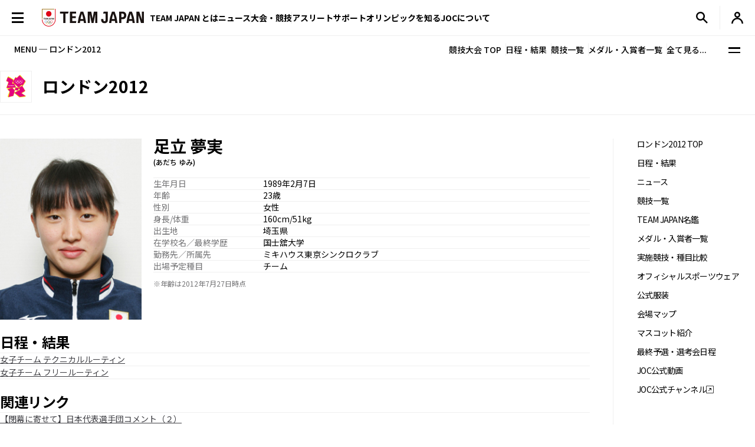

--- FILE ---
content_type: image/svg+xml
request_url: https://www.joc.or.jp/assets/img/common/icon_language_white.svg
body_size: 640
content:
<svg xmlns="http://www.w3.org/2000/svg" width="13" height="13" viewBox="0 0 13 13">
  <path id="language_FILL0_wght400_GRAD0_opsz24" d="M86.5-867a6.288,6.288,0,0,1-2.519-.512,6.6,6.6,0,0,1-2.072-1.4,6.592,6.592,0,0,1-1.4-2.072A6.289,6.289,0,0,1,80-873.5a6.273,6.273,0,0,1,.512-2.527,6.62,6.62,0,0,1,1.4-2.064,6.593,6.593,0,0,1,2.072-1.4A6.29,6.29,0,0,1,86.5-880a6.273,6.273,0,0,1,2.527.512,6.619,6.619,0,0,1,2.064,1.4,6.62,6.62,0,0,1,1.4,2.064A6.272,6.272,0,0,1,93-873.5a6.289,6.289,0,0,1-.512,2.519,6.592,6.592,0,0,1-1.4,2.072,6.621,6.621,0,0,1-2.064,1.4A6.271,6.271,0,0,1,86.5-867Zm0-1.333a8.241,8.241,0,0,0,.731-1.219,7.689,7.689,0,0,0,.5-1.349h-2.47a7.688,7.688,0,0,0,.5,1.349A8.241,8.241,0,0,0,86.5-868.333Zm-1.69-.26a9.025,9.025,0,0,1-.512-1.113,9.557,9.557,0,0,1-.366-1.194H82.015a5.4,5.4,0,0,0,1.178,1.414A4.68,4.68,0,0,0,84.81-868.593Zm3.38,0a4.68,4.68,0,0,0,1.617-.894,5.4,5.4,0,0,0,1.178-1.414H89.068a9.556,9.556,0,0,1-.366,1.194A9.025,9.025,0,0,1,88.19-868.593ZM81.463-872.2h2.21q-.049-.325-.073-.642t-.024-.658q0-.341.024-.658t.073-.642h-2.21a5.558,5.558,0,0,0-.122.642,5.173,5.173,0,0,0-.041.658,5.171,5.171,0,0,0,.041.658A5.557,5.557,0,0,0,81.463-872.2Zm3.51,0h3.055q.049-.325.073-.642t.024-.658q0-.341-.024-.658t-.073-.642H84.973q-.049.325-.073.642t-.024.658q0,.341.024.658T84.973-872.2Zm4.355,0h2.21a5.56,5.56,0,0,0,.122-.642,5.172,5.172,0,0,0,.041-.658,5.174,5.174,0,0,0-.041-.658,5.561,5.561,0,0,0-.122-.642h-2.21q.049.325.073.642t.024.658q0,.341-.024.658T89.328-872.2Zm-.26-3.9h1.918a5.394,5.394,0,0,0-1.178-1.414,4.676,4.676,0,0,0-1.617-.894,9,9,0,0,1,.512,1.113A9.541,9.541,0,0,1,89.068-876.1Zm-3.8,0h2.47a7.692,7.692,0,0,0-.5-1.349,8.26,8.26,0,0,0-.731-1.219,8.26,8.26,0,0,0-.731,1.219A7.69,7.69,0,0,0,85.265-876.1Zm-3.25,0h1.917a9.543,9.543,0,0,1,.366-1.194,9,9,0,0,1,.512-1.113,4.676,4.676,0,0,0-1.617.894A5.394,5.394,0,0,0,82.015-876.1Z" transform="translate(-80 880)" fill="#fafafa"/>
</svg>
